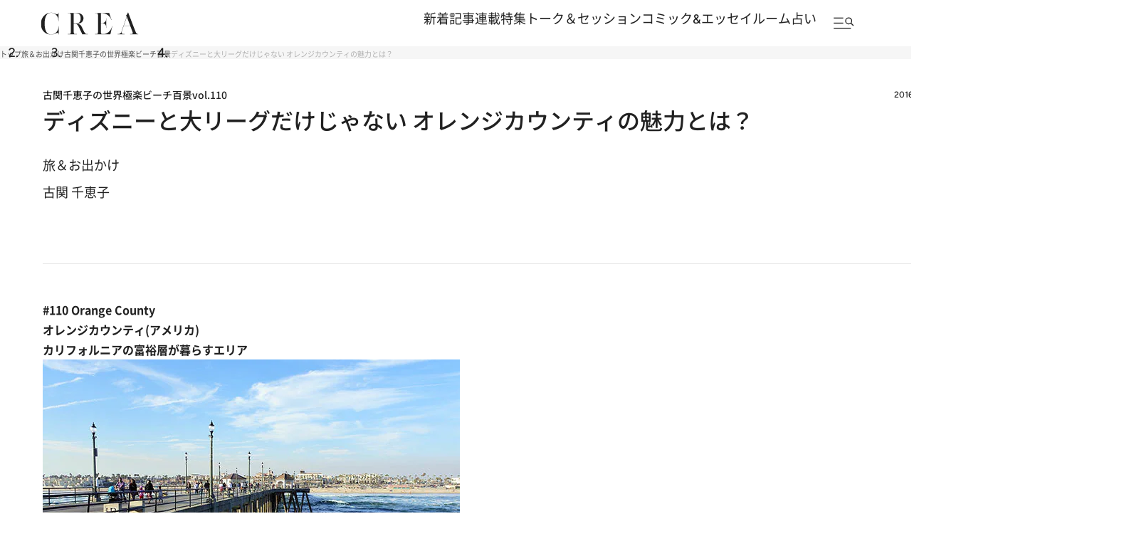

--- FILE ---
content_type: text/html; charset=utf-8
request_url: https://www.google.com/recaptcha/api2/aframe
body_size: 182
content:
<!DOCTYPE HTML><html><head><meta http-equiv="content-type" content="text/html; charset=UTF-8"></head><body><script nonce="jSjiKcmAonA6U_Gl5cB0Ng">/** Anti-fraud and anti-abuse applications only. See google.com/recaptcha */ try{var clients={'sodar':'https://pagead2.googlesyndication.com/pagead/sodar?'};window.addEventListener("message",function(a){try{if(a.source===window.parent){var b=JSON.parse(a.data);var c=clients[b['id']];if(c){var d=document.createElement('img');d.src=c+b['params']+'&rc='+(localStorage.getItem("rc::a")?sessionStorage.getItem("rc::b"):"");window.document.body.appendChild(d);sessionStorage.setItem("rc::e",parseInt(sessionStorage.getItem("rc::e")||0)+1);localStorage.setItem("rc::h",'1769168599236');}}}catch(b){}});window.parent.postMessage("_grecaptcha_ready", "*");}catch(b){}</script></body></html>

--- FILE ---
content_type: application/javascript
request_url: https://crea.bunshun.jp/op/analytics.js?domain=bunshun.jp
body_size: -78
content:
var ISMLIB=ISMLIB||{};ISMLIB.ismuc='df29aad2-f765-41ab-b41e-ce535f514db7'


--- FILE ---
content_type: image/svg+xml
request_url: https://crea.ismcdn.jp/common/crea/images/v1_1/icon/ico_pinterest.svg
body_size: 949
content:
<svg width="32" height="33" viewBox="0 0 32 33" fill="none" xmlns="http://www.w3.org/2000/svg">
<path d="M30.9331 16.7427C30.9331 19.4523 30.2105 21.9212 28.8858 24.2093C27.561 26.4975 25.7546 28.3642 23.4664 29.6889C21.1782 31.0136 18.6492 31.676 15.9997 31.676C14.4341 31.676 12.989 31.4953 11.604 31.0136C12.5675 29.448 13.1696 28.1233 13.4105 27.0996L14.3739 23.547C14.6148 24.0287 15.0363 24.4502 15.6987 24.7513C16.3008 25.1126 17.0234 25.233 17.8062 25.233C19.2514 25.233 20.5159 24.8717 21.7202 24.0287C22.9245 23.1857 23.8277 22.1018 24.4901 20.6566C25.1524 19.2717 25.5137 17.7663 25.5137 16.0803C25.5137 14.3943 25.0922 12.8889 24.3094 11.5642C23.4664 10.2394 22.3825 9.21578 20.9976 8.4932C19.5524 7.77062 17.9868 7.34911 16.3008 7.34911C14.2535 7.34911 12.4471 7.77062 10.8815 8.61363C9.4363 9.45664 8.35243 10.5405 7.56963 11.9255C6.78684 13.3104 6.42555 14.8158 6.42555 16.3814C6.42555 17.5857 6.66641 18.7298 7.26856 19.8738C7.87071 21.0179 8.59329 21.8007 9.49651 22.162C9.73737 22.2824 9.91802 22.2222 9.97823 21.9814L10.3997 20.2953C10.3997 20.1749 10.3997 19.9943 10.2793 19.8738C9.91802 19.5126 9.67716 18.9706 9.49651 18.3685C9.25565 17.7663 9.19544 17.104 9.19544 16.4416C9.19544 15.3577 9.4363 14.2738 9.97823 13.3104C10.5202 12.347 11.303 11.504 12.3266 10.9018C13.3503 10.2996 14.5546 9.93836 15.9395 9.93836C17.746 9.93836 19.2514 10.5405 20.4557 11.6846C21.5997 12.8287 22.2019 14.2738 22.2019 16.0201C22.2019 18.0674 21.7202 19.6932 20.8169 20.9577C19.9137 22.2824 18.8298 22.8846 17.5051 22.8846C16.7223 22.8846 16.1202 22.6437 15.6987 22.1018C15.2169 21.5599 15.0965 20.8975 15.2772 20.1749C15.3374 19.7534 15.518 19.091 15.8191 18.248C16.2406 16.8029 16.4815 15.7792 16.4815 15.1771C16.4815 14.5749 16.3008 14.0932 15.9997 13.7319C15.6385 13.3706 15.2169 13.1298 14.6148 13.1298C13.832 13.1298 13.1696 13.491 12.6879 14.1534C12.146 14.876 11.9051 15.719 11.9051 16.7427C11.9051 17.6459 12.0255 18.3685 12.3266 18.9706L10.6406 26.3771C10.3997 27.4007 10.3395 28.8459 10.5804 30.6523C7.69006 29.5685 5.40189 27.762 3.65565 25.233C1.90942 22.704 1.06641 19.8738 1.06641 16.7427C1.06641 14.0932 1.72877 11.5642 3.0535 9.27599C4.37823 6.98782 6.2449 5.18137 8.53307 3.85664C10.8212 2.53191 13.2901 1.80933 15.9997 1.80933C18.6492 1.80933 21.1782 2.53191 23.4664 3.85664C25.7546 5.18137 27.561 6.98782 28.8858 9.27599C30.2105 11.5642 30.9331 14.0932 30.9331 16.7427Z" fill="black"/>
</svg>


--- FILE ---
content_type: application/javascript; charset=utf-8
request_url: https://fundingchoicesmessages.google.com/f/AGSKWxXom9Pqevdz7-deH_ptjtwUOqfaXQQSD9M-T3adg5ah1g39acxUU3rwnqWGXzto_0oZxiv9sZfzr8cjxBl03Ojl11or4PdJfDBet5yYYbEsbkpVmx2EUJMQK-Jqo36I17lhdDudiXlgmLH_UAwpBX0tgAsTFBSGznJ5VxsIH_ccL3qs99uA97aTS0nP/_/glam300./advertise./savvyads./ads10./ad_bannerPool-
body_size: -1290
content:
window['eb12ab35-b0d9-4bc9-af13-f4bc6cc8e4e5'] = true;